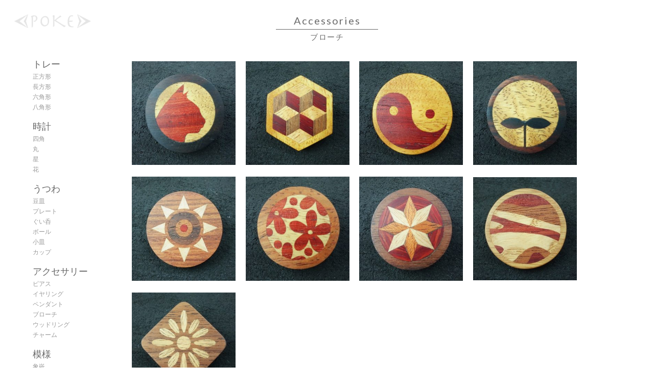

--- FILE ---
content_type: text/html; charset=UTF-8
request_url: https://p-o-k-e.com/category/accessories/brooch/
body_size: 7781
content:
<!DOCTYPE html>
<html>
<head>
	<meta charset="UTF-8" />
	<html lang="ja">
	<meta name="viewport" content="initial-scale=1.0">
<!-- css -->

<link href="https://p-o-k-e.com/wp/wp-content/themes/poke/style.css?date=20250809021156" rel="stylesheet">
<!-- Fullscreen Menu.css -->
<link rel="stylesheet" href="https://p-o-k-e.com/wp/wp-content/themes/poke/css/fullscreenmenu.css" />
<!-- jquery -->
<script src="https://ajax.googleapis.com/ajax/libs/jquery/3.1.1/jquery.min.js"></script>
<script src="https://p-o-k-e.com/wp/wp-content/themes/poke/js/jquery.js"></script>
<!-- slider-pro -->
<script src="https://p-o-k-e.com/wp/wp-content/themes/poke/js/slider-pro/js/jquery-1.11.0.min.js"></script>
<link rel="stylesheet" href="https://p-o-k-e.com/wp/wp-content/themes/poke/js/slider-pro/css/slider-pro.min.css" />
<script src="https://p-o-k-e.com/wp/wp-content/themes/poke/js/slider-pro/js/jquery.sliderPro.js"></script>
<!-- font -->
<link href="https://fonts.googleapis.com/earlyaccess/notosansjapanese.css" rel="stylesheet" />
<link href="https://fonts.googleapis.com/css?family=Lato:400,700" rel="stylesheet" />
<!-- <link href="//maxcdn.bootstrapcdn.com/font-awesome/4.2.0/css/font-awesome.min.css" rel="
stylesheet" media="all"> -->
<link href="https://fonts.googleapis.com/css?family=Roboto:300" rel="stylesheet">
<!-- GoogleAnalytics -->
<script>
  (function(i,s,o,g,r,a,m){i['GoogleAnalyticsObject']=r;i[r]=i[r]||function(){
  (i[r].q=i[r].q||[]).push(arguments)},i[r].l=1*new Date();a=s.createElement(o),
  m=s.getElementsByTagName(o)[0];a.async=1;a.src=g;m.parentNode.insertBefore(a,m)
  })(window,document,'script','https://www.google-analytics.com/analytics.js','ga');

  ga('create', 'UA-92223446-1', 'auto');
  ga('send', 'pageview');

</script>

	
	<meta name="description" itemprop="description" content="紙のようにうすくスライスした木材「つき板」を使ったもの作りをご紹介します。
食器・時計・アクセサリーなど、渋いからカワイイまで、ハイクオリティなアイテムが暮らしに彩りを添えます。テーブル・チェア、テレビボード・本棚などツキ板を使った加工も承ります。">
	<meta name="keywords" itemprop="keywords" content="ポーク,poke,徳島,木工,ツキ板,お盆,暮らし,アクセサリー,雑貨,ハンドメイド,通販">
	<meta name="format-detection" content="telephone=no">
	
		<style>img:is([sizes="auto" i], [sizes^="auto," i]) { contain-intrinsic-size: 3000px 1500px }</style>
	
		<!-- All in One SEO 4.9.3 - aioseo.com -->
		<title>ブローチ | poke</title>
	<meta name="robots" content="max-image-preview:large" />
	<link rel="canonical" href="https://p-o-k-e.com/category/accessories/brooch/" />
	<meta name="generator" content="All in One SEO (AIOSEO) 4.9.3" />
		<script type="application/ld+json" class="aioseo-schema">
			{"@context":"https:\/\/schema.org","@graph":[{"@type":"BreadcrumbList","@id":"https:\/\/p-o-k-e.com\/category\/accessories\/brooch\/#breadcrumblist","itemListElement":[{"@type":"ListItem","@id":"https:\/\/p-o-k-e.com#listItem","position":1,"name":"\u30db\u30fc\u30e0","item":"https:\/\/p-o-k-e.com","nextItem":{"@type":"ListItem","@id":"https:\/\/p-o-k-e.com\/category\/accessories\/#listItem","name":"\u30a2\u30af\u30bb\u30b5\u30ea\u30fc"}},{"@type":"ListItem","@id":"https:\/\/p-o-k-e.com\/category\/accessories\/#listItem","position":2,"name":"\u30a2\u30af\u30bb\u30b5\u30ea\u30fc","item":"https:\/\/p-o-k-e.com\/category\/accessories\/","nextItem":{"@type":"ListItem","@id":"https:\/\/p-o-k-e.com\/category\/accessories\/brooch\/#listItem","name":"\u30d6\u30ed\u30fc\u30c1"},"previousItem":{"@type":"ListItem","@id":"https:\/\/p-o-k-e.com#listItem","name":"\u30db\u30fc\u30e0"}},{"@type":"ListItem","@id":"https:\/\/p-o-k-e.com\/category\/accessories\/brooch\/#listItem","position":3,"name":"\u30d6\u30ed\u30fc\u30c1","previousItem":{"@type":"ListItem","@id":"https:\/\/p-o-k-e.com\/category\/accessories\/#listItem","name":"\u30a2\u30af\u30bb\u30b5\u30ea\u30fc"}}]},{"@type":"CollectionPage","@id":"https:\/\/p-o-k-e.com\/category\/accessories\/brooch\/#collectionpage","url":"https:\/\/p-o-k-e.com\/category\/accessories\/brooch\/","name":"\u30d6\u30ed\u30fc\u30c1 | poke","inLanguage":"ja","isPartOf":{"@id":"https:\/\/p-o-k-e.com\/#website"},"breadcrumb":{"@id":"https:\/\/p-o-k-e.com\/category\/accessories\/brooch\/#breadcrumblist"}},{"@type":"Organization","@id":"https:\/\/p-o-k-e.com\/#organization","name":"poke","description":"\u5fb3\u5cf6\u3067\u3046\u3059\u304f\u30b9\u30e9\u30a4\u30b9\u3057\u305f\u6728\u300c\u30c4\u30ad\u30a4\u30bf\u300d\u3092\u4f7f\u3063\u3066\u3082\u306e\u4f5c\u308a\u3092\u3057\u3066\u3044\u307e\u3059\u3002","url":"https:\/\/p-o-k-e.com\/"},{"@type":"WebSite","@id":"https:\/\/p-o-k-e.com\/#website","url":"https:\/\/p-o-k-e.com\/","name":"poke","description":"\u5fb3\u5cf6\u3067\u3046\u3059\u304f\u30b9\u30e9\u30a4\u30b9\u3057\u305f\u6728\u300c\u30c4\u30ad\u30a4\u30bf\u300d\u3092\u4f7f\u3063\u3066\u3082\u306e\u4f5c\u308a\u3092\u3057\u3066\u3044\u307e\u3059\u3002","inLanguage":"ja","publisher":{"@id":"https:\/\/p-o-k-e.com\/#organization"}}]}
		</script>
		<!-- All in One SEO -->

<link rel="alternate" type="application/rss+xml" title="poke &raquo; ブローチ カテゴリーのフィード" href="https://p-o-k-e.com/category/accessories/brooch/feed/" />
<script type="text/javascript">
/* <![CDATA[ */
window._wpemojiSettings = {"baseUrl":"https:\/\/s.w.org\/images\/core\/emoji\/16.0.1\/72x72\/","ext":".png","svgUrl":"https:\/\/s.w.org\/images\/core\/emoji\/16.0.1\/svg\/","svgExt":".svg","source":{"concatemoji":"https:\/\/p-o-k-e.com\/wp\/wp-includes\/js\/wp-emoji-release.min.js?ver=6.8.3"}};
/*! This file is auto-generated */
!function(s,n){var o,i,e;function c(e){try{var t={supportTests:e,timestamp:(new Date).valueOf()};sessionStorage.setItem(o,JSON.stringify(t))}catch(e){}}function p(e,t,n){e.clearRect(0,0,e.canvas.width,e.canvas.height),e.fillText(t,0,0);var t=new Uint32Array(e.getImageData(0,0,e.canvas.width,e.canvas.height).data),a=(e.clearRect(0,0,e.canvas.width,e.canvas.height),e.fillText(n,0,0),new Uint32Array(e.getImageData(0,0,e.canvas.width,e.canvas.height).data));return t.every(function(e,t){return e===a[t]})}function u(e,t){e.clearRect(0,0,e.canvas.width,e.canvas.height),e.fillText(t,0,0);for(var n=e.getImageData(16,16,1,1),a=0;a<n.data.length;a++)if(0!==n.data[a])return!1;return!0}function f(e,t,n,a){switch(t){case"flag":return n(e,"\ud83c\udff3\ufe0f\u200d\u26a7\ufe0f","\ud83c\udff3\ufe0f\u200b\u26a7\ufe0f")?!1:!n(e,"\ud83c\udde8\ud83c\uddf6","\ud83c\udde8\u200b\ud83c\uddf6")&&!n(e,"\ud83c\udff4\udb40\udc67\udb40\udc62\udb40\udc65\udb40\udc6e\udb40\udc67\udb40\udc7f","\ud83c\udff4\u200b\udb40\udc67\u200b\udb40\udc62\u200b\udb40\udc65\u200b\udb40\udc6e\u200b\udb40\udc67\u200b\udb40\udc7f");case"emoji":return!a(e,"\ud83e\udedf")}return!1}function g(e,t,n,a){var r="undefined"!=typeof WorkerGlobalScope&&self instanceof WorkerGlobalScope?new OffscreenCanvas(300,150):s.createElement("canvas"),o=r.getContext("2d",{willReadFrequently:!0}),i=(o.textBaseline="top",o.font="600 32px Arial",{});return e.forEach(function(e){i[e]=t(o,e,n,a)}),i}function t(e){var t=s.createElement("script");t.src=e,t.defer=!0,s.head.appendChild(t)}"undefined"!=typeof Promise&&(o="wpEmojiSettingsSupports",i=["flag","emoji"],n.supports={everything:!0,everythingExceptFlag:!0},e=new Promise(function(e){s.addEventListener("DOMContentLoaded",e,{once:!0})}),new Promise(function(t){var n=function(){try{var e=JSON.parse(sessionStorage.getItem(o));if("object"==typeof e&&"number"==typeof e.timestamp&&(new Date).valueOf()<e.timestamp+604800&&"object"==typeof e.supportTests)return e.supportTests}catch(e){}return null}();if(!n){if("undefined"!=typeof Worker&&"undefined"!=typeof OffscreenCanvas&&"undefined"!=typeof URL&&URL.createObjectURL&&"undefined"!=typeof Blob)try{var e="postMessage("+g.toString()+"("+[JSON.stringify(i),f.toString(),p.toString(),u.toString()].join(",")+"));",a=new Blob([e],{type:"text/javascript"}),r=new Worker(URL.createObjectURL(a),{name:"wpTestEmojiSupports"});return void(r.onmessage=function(e){c(n=e.data),r.terminate(),t(n)})}catch(e){}c(n=g(i,f,p,u))}t(n)}).then(function(e){for(var t in e)n.supports[t]=e[t],n.supports.everything=n.supports.everything&&n.supports[t],"flag"!==t&&(n.supports.everythingExceptFlag=n.supports.everythingExceptFlag&&n.supports[t]);n.supports.everythingExceptFlag=n.supports.everythingExceptFlag&&!n.supports.flag,n.DOMReady=!1,n.readyCallback=function(){n.DOMReady=!0}}).then(function(){return e}).then(function(){var e;n.supports.everything||(n.readyCallback(),(e=n.source||{}).concatemoji?t(e.concatemoji):e.wpemoji&&e.twemoji&&(t(e.twemoji),t(e.wpemoji)))}))}((window,document),window._wpemojiSettings);
/* ]]> */
</script>
<style id='wp-emoji-styles-inline-css' type='text/css'>

	img.wp-smiley, img.emoji {
		display: inline !important;
		border: none !important;
		box-shadow: none !important;
		height: 1em !important;
		width: 1em !important;
		margin: 0 0.07em !important;
		vertical-align: -0.1em !important;
		background: none !important;
		padding: 0 !important;
	}
</style>
<link rel='stylesheet' id='wp-block-library-css' href='https://p-o-k-e.com/wp/wp-includes/css/dist/block-library/style.min.css?ver=6.8.3' type='text/css' media='all' />
<style id='classic-theme-styles-inline-css' type='text/css'>
/*! This file is auto-generated */
.wp-block-button__link{color:#fff;background-color:#32373c;border-radius:9999px;box-shadow:none;text-decoration:none;padding:calc(.667em + 2px) calc(1.333em + 2px);font-size:1.125em}.wp-block-file__button{background:#32373c;color:#fff;text-decoration:none}
</style>
<link rel='stylesheet' id='aioseo/css/src/vue/standalone/blocks/table-of-contents/global.scss-css' href='https://p-o-k-e.com/wp/wp-content/plugins/all-in-one-seo-pack/dist/Lite/assets/css/table-of-contents/global.e90f6d47.css?ver=4.9.3' type='text/css' media='all' />
<style id='global-styles-inline-css' type='text/css'>
:root{--wp--preset--aspect-ratio--square: 1;--wp--preset--aspect-ratio--4-3: 4/3;--wp--preset--aspect-ratio--3-4: 3/4;--wp--preset--aspect-ratio--3-2: 3/2;--wp--preset--aspect-ratio--2-3: 2/3;--wp--preset--aspect-ratio--16-9: 16/9;--wp--preset--aspect-ratio--9-16: 9/16;--wp--preset--color--black: #000000;--wp--preset--color--cyan-bluish-gray: #abb8c3;--wp--preset--color--white: #ffffff;--wp--preset--color--pale-pink: #f78da7;--wp--preset--color--vivid-red: #cf2e2e;--wp--preset--color--luminous-vivid-orange: #ff6900;--wp--preset--color--luminous-vivid-amber: #fcb900;--wp--preset--color--light-green-cyan: #7bdcb5;--wp--preset--color--vivid-green-cyan: #00d084;--wp--preset--color--pale-cyan-blue: #8ed1fc;--wp--preset--color--vivid-cyan-blue: #0693e3;--wp--preset--color--vivid-purple: #9b51e0;--wp--preset--gradient--vivid-cyan-blue-to-vivid-purple: linear-gradient(135deg,rgba(6,147,227,1) 0%,rgb(155,81,224) 100%);--wp--preset--gradient--light-green-cyan-to-vivid-green-cyan: linear-gradient(135deg,rgb(122,220,180) 0%,rgb(0,208,130) 100%);--wp--preset--gradient--luminous-vivid-amber-to-luminous-vivid-orange: linear-gradient(135deg,rgba(252,185,0,1) 0%,rgba(255,105,0,1) 100%);--wp--preset--gradient--luminous-vivid-orange-to-vivid-red: linear-gradient(135deg,rgba(255,105,0,1) 0%,rgb(207,46,46) 100%);--wp--preset--gradient--very-light-gray-to-cyan-bluish-gray: linear-gradient(135deg,rgb(238,238,238) 0%,rgb(169,184,195) 100%);--wp--preset--gradient--cool-to-warm-spectrum: linear-gradient(135deg,rgb(74,234,220) 0%,rgb(151,120,209) 20%,rgb(207,42,186) 40%,rgb(238,44,130) 60%,rgb(251,105,98) 80%,rgb(254,248,76) 100%);--wp--preset--gradient--blush-light-purple: linear-gradient(135deg,rgb(255,206,236) 0%,rgb(152,150,240) 100%);--wp--preset--gradient--blush-bordeaux: linear-gradient(135deg,rgb(254,205,165) 0%,rgb(254,45,45) 50%,rgb(107,0,62) 100%);--wp--preset--gradient--luminous-dusk: linear-gradient(135deg,rgb(255,203,112) 0%,rgb(199,81,192) 50%,rgb(65,88,208) 100%);--wp--preset--gradient--pale-ocean: linear-gradient(135deg,rgb(255,245,203) 0%,rgb(182,227,212) 50%,rgb(51,167,181) 100%);--wp--preset--gradient--electric-grass: linear-gradient(135deg,rgb(202,248,128) 0%,rgb(113,206,126) 100%);--wp--preset--gradient--midnight: linear-gradient(135deg,rgb(2,3,129) 0%,rgb(40,116,252) 100%);--wp--preset--font-size--small: 13px;--wp--preset--font-size--medium: 20px;--wp--preset--font-size--large: 36px;--wp--preset--font-size--x-large: 42px;--wp--preset--spacing--20: 0.44rem;--wp--preset--spacing--30: 0.67rem;--wp--preset--spacing--40: 1rem;--wp--preset--spacing--50: 1.5rem;--wp--preset--spacing--60: 2.25rem;--wp--preset--spacing--70: 3.38rem;--wp--preset--spacing--80: 5.06rem;--wp--preset--shadow--natural: 6px 6px 9px rgba(0, 0, 0, 0.2);--wp--preset--shadow--deep: 12px 12px 50px rgba(0, 0, 0, 0.4);--wp--preset--shadow--sharp: 6px 6px 0px rgba(0, 0, 0, 0.2);--wp--preset--shadow--outlined: 6px 6px 0px -3px rgba(255, 255, 255, 1), 6px 6px rgba(0, 0, 0, 1);--wp--preset--shadow--crisp: 6px 6px 0px rgba(0, 0, 0, 1);}:where(.is-layout-flex){gap: 0.5em;}:where(.is-layout-grid){gap: 0.5em;}body .is-layout-flex{display: flex;}.is-layout-flex{flex-wrap: wrap;align-items: center;}.is-layout-flex > :is(*, div){margin: 0;}body .is-layout-grid{display: grid;}.is-layout-grid > :is(*, div){margin: 0;}:where(.wp-block-columns.is-layout-flex){gap: 2em;}:where(.wp-block-columns.is-layout-grid){gap: 2em;}:where(.wp-block-post-template.is-layout-flex){gap: 1.25em;}:where(.wp-block-post-template.is-layout-grid){gap: 1.25em;}.has-black-color{color: var(--wp--preset--color--black) !important;}.has-cyan-bluish-gray-color{color: var(--wp--preset--color--cyan-bluish-gray) !important;}.has-white-color{color: var(--wp--preset--color--white) !important;}.has-pale-pink-color{color: var(--wp--preset--color--pale-pink) !important;}.has-vivid-red-color{color: var(--wp--preset--color--vivid-red) !important;}.has-luminous-vivid-orange-color{color: var(--wp--preset--color--luminous-vivid-orange) !important;}.has-luminous-vivid-amber-color{color: var(--wp--preset--color--luminous-vivid-amber) !important;}.has-light-green-cyan-color{color: var(--wp--preset--color--light-green-cyan) !important;}.has-vivid-green-cyan-color{color: var(--wp--preset--color--vivid-green-cyan) !important;}.has-pale-cyan-blue-color{color: var(--wp--preset--color--pale-cyan-blue) !important;}.has-vivid-cyan-blue-color{color: var(--wp--preset--color--vivid-cyan-blue) !important;}.has-vivid-purple-color{color: var(--wp--preset--color--vivid-purple) !important;}.has-black-background-color{background-color: var(--wp--preset--color--black) !important;}.has-cyan-bluish-gray-background-color{background-color: var(--wp--preset--color--cyan-bluish-gray) !important;}.has-white-background-color{background-color: var(--wp--preset--color--white) !important;}.has-pale-pink-background-color{background-color: var(--wp--preset--color--pale-pink) !important;}.has-vivid-red-background-color{background-color: var(--wp--preset--color--vivid-red) !important;}.has-luminous-vivid-orange-background-color{background-color: var(--wp--preset--color--luminous-vivid-orange) !important;}.has-luminous-vivid-amber-background-color{background-color: var(--wp--preset--color--luminous-vivid-amber) !important;}.has-light-green-cyan-background-color{background-color: var(--wp--preset--color--light-green-cyan) !important;}.has-vivid-green-cyan-background-color{background-color: var(--wp--preset--color--vivid-green-cyan) !important;}.has-pale-cyan-blue-background-color{background-color: var(--wp--preset--color--pale-cyan-blue) !important;}.has-vivid-cyan-blue-background-color{background-color: var(--wp--preset--color--vivid-cyan-blue) !important;}.has-vivid-purple-background-color{background-color: var(--wp--preset--color--vivid-purple) !important;}.has-black-border-color{border-color: var(--wp--preset--color--black) !important;}.has-cyan-bluish-gray-border-color{border-color: var(--wp--preset--color--cyan-bluish-gray) !important;}.has-white-border-color{border-color: var(--wp--preset--color--white) !important;}.has-pale-pink-border-color{border-color: var(--wp--preset--color--pale-pink) !important;}.has-vivid-red-border-color{border-color: var(--wp--preset--color--vivid-red) !important;}.has-luminous-vivid-orange-border-color{border-color: var(--wp--preset--color--luminous-vivid-orange) !important;}.has-luminous-vivid-amber-border-color{border-color: var(--wp--preset--color--luminous-vivid-amber) !important;}.has-light-green-cyan-border-color{border-color: var(--wp--preset--color--light-green-cyan) !important;}.has-vivid-green-cyan-border-color{border-color: var(--wp--preset--color--vivid-green-cyan) !important;}.has-pale-cyan-blue-border-color{border-color: var(--wp--preset--color--pale-cyan-blue) !important;}.has-vivid-cyan-blue-border-color{border-color: var(--wp--preset--color--vivid-cyan-blue) !important;}.has-vivid-purple-border-color{border-color: var(--wp--preset--color--vivid-purple) !important;}.has-vivid-cyan-blue-to-vivid-purple-gradient-background{background: var(--wp--preset--gradient--vivid-cyan-blue-to-vivid-purple) !important;}.has-light-green-cyan-to-vivid-green-cyan-gradient-background{background: var(--wp--preset--gradient--light-green-cyan-to-vivid-green-cyan) !important;}.has-luminous-vivid-amber-to-luminous-vivid-orange-gradient-background{background: var(--wp--preset--gradient--luminous-vivid-amber-to-luminous-vivid-orange) !important;}.has-luminous-vivid-orange-to-vivid-red-gradient-background{background: var(--wp--preset--gradient--luminous-vivid-orange-to-vivid-red) !important;}.has-very-light-gray-to-cyan-bluish-gray-gradient-background{background: var(--wp--preset--gradient--very-light-gray-to-cyan-bluish-gray) !important;}.has-cool-to-warm-spectrum-gradient-background{background: var(--wp--preset--gradient--cool-to-warm-spectrum) !important;}.has-blush-light-purple-gradient-background{background: var(--wp--preset--gradient--blush-light-purple) !important;}.has-blush-bordeaux-gradient-background{background: var(--wp--preset--gradient--blush-bordeaux) !important;}.has-luminous-dusk-gradient-background{background: var(--wp--preset--gradient--luminous-dusk) !important;}.has-pale-ocean-gradient-background{background: var(--wp--preset--gradient--pale-ocean) !important;}.has-electric-grass-gradient-background{background: var(--wp--preset--gradient--electric-grass) !important;}.has-midnight-gradient-background{background: var(--wp--preset--gradient--midnight) !important;}.has-small-font-size{font-size: var(--wp--preset--font-size--small) !important;}.has-medium-font-size{font-size: var(--wp--preset--font-size--medium) !important;}.has-large-font-size{font-size: var(--wp--preset--font-size--large) !important;}.has-x-large-font-size{font-size: var(--wp--preset--font-size--x-large) !important;}
:where(.wp-block-post-template.is-layout-flex){gap: 1.25em;}:where(.wp-block-post-template.is-layout-grid){gap: 1.25em;}
:where(.wp-block-columns.is-layout-flex){gap: 2em;}:where(.wp-block-columns.is-layout-grid){gap: 2em;}
:root :where(.wp-block-pullquote){font-size: 1.5em;line-height: 1.6;}
</style>
<link rel="https://api.w.org/" href="https://p-o-k-e.com/wp-json/" /><link rel="alternate" title="JSON" type="application/json" href="https://p-o-k-e.com/wp-json/wp/v2/categories/32" /><link rel="EditURI" type="application/rsd+xml" title="RSD" href="https://p-o-k-e.com/wp/xmlrpc.php?rsd" />
<meta name="generator" content="WordPress 6.8.3" />
<link rel="apple-touch-icon" sizes="180x180" href="/wp/wp-content/uploads/fbrfg/apple-touch-icon.png">
<link rel="icon" type="image/png" href="/wp/wp-content/uploads/fbrfg/favicon-32x32.png" sizes="32x32">
<link rel="icon" type="image/png" href="/wp/wp-content/uploads/fbrfg/favicon-16x16.png" sizes="16x16">
<link rel="manifest" href="/wp/wp-content/uploads/fbrfg/manifest.json">
<link rel="mask-icon" href="/wp/wp-content/uploads/fbrfg/safari-pinned-tab.svg" color="#5bbad5">
<link rel="shortcut icon" href="/wp/wp-content/uploads/fbrfg/favicon.ico">
<meta name="msapplication-config" content="/wp/wp-content/uploads/fbrfg/browserconfig.xml">
<meta name="theme-color" content="#ffffff"></head>
<body>
		<div id="head_menu">
			<div class="logo_box">
				<a href="https://p-o-k-e.com">
				<h1><img src="https://p-o-k-e.com/wp/wp-content/themes/poke/img/logo4.png" class="top_logo" alt="poke"></h1>
				</a>
			</div>
		</div><!-- head_menu  -->
							<ul class="cattitle h_title">
					<li>
						<h2>
							Accessories						</h2>
					</li>
					<li><h3>
					ブローチ					</h3></li>
				</ul>

		<div class="cat-inner">

			<div class="wp_list_categories">
				<ul>
					<li class="cat-item cat-item-2"><a href="https://p-o-k-e.com/category/tray/">トレー</a>
<ul class='children'>
	<li class="cat-item cat-item-11"><a href="https://p-o-k-e.com/category/tray/square/">正方形</a>
</li>
	<li class="cat-item cat-item-12"><a href="https://p-o-k-e.com/category/tray/rectangle/">長方形</a>
</li>
	<li class="cat-item cat-item-13"><a href="https://p-o-k-e.com/category/tray/hexagon/">六角形</a>
</li>
	<li class="cat-item cat-item-14"><a href="https://p-o-k-e.com/category/tray/octagon/">八角形</a>
</li>
</ul>
</li>
	<li class="cat-item cat-item-3"><a href="https://p-o-k-e.com/category/clock/">時計</a>
<ul class='children'>
	<li class="cat-item cat-item-15"><a href="https://p-o-k-e.com/category/clock/csquare/">四角</a>
</li>
	<li class="cat-item cat-item-16"><a href="https://p-o-k-e.com/category/clock/circle/">丸</a>
</li>
	<li class="cat-item cat-item-17"><a href="https://p-o-k-e.com/category/clock/star/">星</a>
</li>
	<li class="cat-item cat-item-18"><a href="https://p-o-k-e.com/category/clock/flower/">花</a>
</li>
</ul>
</li>
	<li class="cat-item cat-item-4"><a href="https://p-o-k-e.com/category/utsuwa/">うつわ</a>
<ul class='children'>
	<li class="cat-item cat-item-23"><a href="https://p-o-k-e.com/category/utsuwa/mamezara/">豆皿</a>
</li>
	<li class="cat-item cat-item-24"><a href="https://p-o-k-e.com/category/utsuwa/plate/">プレート</a>
</li>
	<li class="cat-item cat-item-25"><a href="https://p-o-k-e.com/category/utsuwa/guinomi/">ぐい呑</a>
</li>
	<li class="cat-item cat-item-26"><a href="https://p-o-k-e.com/category/utsuwa/bowl/">ボール</a>
</li>
	<li class="cat-item cat-item-27"><a href="https://p-o-k-e.com/category/utsuwa/kozara/">小皿</a>
</li>
	<li class="cat-item cat-item-28"><a href="https://p-o-k-e.com/category/utsuwa/cup/">カップ</a>
</li>
</ul>
</li>
	<li class="cat-item cat-item-5 current-cat-parent current-cat-ancestor"><a href="https://p-o-k-e.com/category/accessories/">アクセサリー</a>
<ul class='children'>
	<li class="cat-item cat-item-8"><a href="https://p-o-k-e.com/category/accessories/pierce/">ピアス</a>
</li>
	<li class="cat-item cat-item-9"><a href="https://p-o-k-e.com/category/accessories/earring/">イヤリング</a>
</li>
	<li class="cat-item cat-item-10"><a href="https://p-o-k-e.com/category/accessories/pendant/">ペンダント</a>
</li>
	<li class="cat-item cat-item-32 current-cat"><a aria-current="page" href="https://p-o-k-e.com/category/accessories/brooch/">ブローチ</a>
</li>
	<li class="cat-item cat-item-33"><a href="https://p-o-k-e.com/category/accessories/woodring/">ウッドリング</a>
</li>
	<li class="cat-item cat-item-34"><a href="https://p-o-k-e.com/category/accessories/charm/">チャーム</a>
</li>
</ul>
</li>
	<li class="cat-item cat-item-37"><a href="https://p-o-k-e.com/category/moyou/">模様</a>
<ul class='children'>
	<li class="cat-item cat-item-35"><a href="https://p-o-k-e.com/category/moyou/inlay/">象嵌</a>
</li>
	<li class="cat-item cat-item-36"><a href="https://p-o-k-e.com/category/moyou/pattern/">パターン</a>
</li>
</ul>
</li>
	<li class="cat-item cat-item-1"><a href="https://p-o-k-e.com/category/uncategorized/">未分類</a>
</li>
				</ul>
			</div>

			<div class="cat-post-detail">

											    										<ul class="product-image"><li><a href="https://p-o-k-e.com/ib-001-eb/"><img src="https://p-o-k-e.com/wp/wp-content/uploads/2017/10/IMG_8785-300x300.jpg"></a></li></ul>														<ul class="product-image"><li><a href="https://p-o-k-e.com/ib-002-mgy/"><img src="https://p-o-k-e.com/wp/wp-content/uploads/2017/10/IMG_8792-300x300.jpg"></a></li></ul>														<ul class="product-image"><li><a href="https://p-o-k-e.com/ib-004-mgy/"><img src="https://p-o-k-e.com/wp/wp-content/uploads/2017/10/IMG_8786-300x300.jpg"></a></li></ul>														<ul class="product-image"><li><a href="https://p-o-k-e.com/ib-005-eb/"><img src="https://p-o-k-e.com/wp/wp-content/uploads/2017/10/IMG_8787-300x300.jpg"></a></li></ul>														<ul class="product-image"><li><a href="https://p-o-k-e.com/ib-013-bg/"><img src="https://p-o-k-e.com/wp/wp-content/uploads/2017/10/IMG_8804-300x300.jpg"></a></li></ul>														<ul class="product-image"><li><a href="https://p-o-k-e.com/ib-016-ca/"><img src="https://p-o-k-e.com/wp/wp-content/uploads/2017/10/IMG_8788-300x300.jpg"></a></li></ul>														<ul class="product-image"><li><a href="https://p-o-k-e.com/ib-018-wt/"><img src="https://p-o-k-e.com/wp/wp-content/uploads/2017/10/IMG_8801-300x300.jpg"></a></li></ul>														<ul class="product-image"><li><a href="https://p-o-k-e.com/ib-023-na/"><img src="https://p-o-k-e.com/wp/wp-content/uploads/2017/10/IMG_8797-300x298.jpg"></a></li></ul>														<ul class="product-image"><li><a href="https://p-o-k-e.com/ib-041-wt/"><img src="https://p-o-k-e.com/wp/wp-content/uploads/2017/10/IMG_8798-300x300.jpg"></a></li></ul>							</div><!-- cat-post-detail -->
			<div class="before-footer"></div>
		</div><!-- inner-->
		<div class="mb_wp_list_categories">
			<ul>
				<li class="cat-item cat-item-2"><a href="https://p-o-k-e.com/category/tray/">トレー</a>
<ul class='children'>
	<li class="cat-item cat-item-11"><a href="https://p-o-k-e.com/category/tray/square/">正方形</a>
</li>
	<li class="cat-item cat-item-12"><a href="https://p-o-k-e.com/category/tray/rectangle/">長方形</a>
</li>
	<li class="cat-item cat-item-13"><a href="https://p-o-k-e.com/category/tray/hexagon/">六角形</a>
</li>
	<li class="cat-item cat-item-14"><a href="https://p-o-k-e.com/category/tray/octagon/">八角形</a>
</li>
</ul>
</li>
	<li class="cat-item cat-item-3"><a href="https://p-o-k-e.com/category/clock/">時計</a>
<ul class='children'>
	<li class="cat-item cat-item-15"><a href="https://p-o-k-e.com/category/clock/csquare/">四角</a>
</li>
	<li class="cat-item cat-item-16"><a href="https://p-o-k-e.com/category/clock/circle/">丸</a>
</li>
	<li class="cat-item cat-item-17"><a href="https://p-o-k-e.com/category/clock/star/">星</a>
</li>
	<li class="cat-item cat-item-18"><a href="https://p-o-k-e.com/category/clock/flower/">花</a>
</li>
</ul>
</li>
	<li class="cat-item cat-item-4"><a href="https://p-o-k-e.com/category/utsuwa/">うつわ</a>
<ul class='children'>
	<li class="cat-item cat-item-23"><a href="https://p-o-k-e.com/category/utsuwa/mamezara/">豆皿</a>
</li>
	<li class="cat-item cat-item-24"><a href="https://p-o-k-e.com/category/utsuwa/plate/">プレート</a>
</li>
	<li class="cat-item cat-item-25"><a href="https://p-o-k-e.com/category/utsuwa/guinomi/">ぐい呑</a>
</li>
	<li class="cat-item cat-item-26"><a href="https://p-o-k-e.com/category/utsuwa/bowl/">ボール</a>
</li>
	<li class="cat-item cat-item-27"><a href="https://p-o-k-e.com/category/utsuwa/kozara/">小皿</a>
</li>
	<li class="cat-item cat-item-28"><a href="https://p-o-k-e.com/category/utsuwa/cup/">カップ</a>
</li>
</ul>
</li>
	<li class="cat-item cat-item-5 current-cat-parent current-cat-ancestor"><a href="https://p-o-k-e.com/category/accessories/">アクセサリー</a>
<ul class='children'>
	<li class="cat-item cat-item-8"><a href="https://p-o-k-e.com/category/accessories/pierce/">ピアス</a>
</li>
	<li class="cat-item cat-item-9"><a href="https://p-o-k-e.com/category/accessories/earring/">イヤリング</a>
</li>
	<li class="cat-item cat-item-10"><a href="https://p-o-k-e.com/category/accessories/pendant/">ペンダント</a>
</li>
	<li class="cat-item cat-item-32 current-cat"><a aria-current="page" href="https://p-o-k-e.com/category/accessories/brooch/">ブローチ</a>
</li>
	<li class="cat-item cat-item-33"><a href="https://p-o-k-e.com/category/accessories/woodring/">ウッドリング</a>
</li>
	<li class="cat-item cat-item-34"><a href="https://p-o-k-e.com/category/accessories/charm/">チャーム</a>
</li>
</ul>
</li>
	<li class="cat-item cat-item-37"><a href="https://p-o-k-e.com/category/moyou/">模様</a>
<ul class='children'>
	<li class="cat-item cat-item-35"><a href="https://p-o-k-e.com/category/moyou/inlay/">象嵌</a>
</li>
	<li class="cat-item cat-item-36"><a href="https://p-o-k-e.com/category/moyou/pattern/">パターン</a>
</li>
</ul>
</li>
	<li class="cat-item cat-item-1"><a href="https://p-o-k-e.com/category/uncategorized/">未分類</a>
</li>
			</ul>
		</div>
<p id="pageTop"><a href="#"><img src="https://p-o-k-e.com/wp/wp-content/themes/poke/img/pagetop.png" class="pagetopimg"></a></p>

<div id="footer">
	<div class="foot-inner">
		<div class="foot-inner_box1">
			<ul class="pr">
				<h3><li class="shopname">POKE</li></h3>
				<li>（有）森工芸</li>
				<li>〒770-0866　徳島市末広3丁目5-34　</li>
				<li>TEL : 088-653-7518</li>
				<li><p>うすくスライスした木「ツキイタ」を使ってもの作りをしています。<br />
ツキイタを使った家具等の加工も承ります。お気軽にお問い合わせ・ご相談ください。</p>
</li>
				<li><p>こちらで商品の販売は行なっておりません。Webショップよりご購入ください。</p>
</li>
				<li><p>商品についてのお問い合わせはコンタクトフォームからお願いいたします。</p>
</li>
			</ul>
		</div>

		<div class="foot-inner_box2">
			<a href="http://shop.p-o-k-e.com">
			<ul class="shop">
				<li>Poke web shop</li>
				<li><img src="https://p-o-k-e.com/wp/wp-content/themes/poke/img/base_icon.png" class="baseicon"></li>
			</ul>
			</a>

			<ul class="contact">
				<a href="https://p-o-k-e.com/contact/"><li class="btn">Contact</li></a>
			</ul>
		</div><!-- foot-inner_box2 -->

		<div class="foot-inner_box3">
			<ul class="icon">
		      <li>
		        <a href="https://www.instagram.com/poke.tokushima/"><img src="https://p-o-k-e.com/wp/wp-content/themes/poke/img/sns-icon1.svg" class="iconimg"></a>
		      </li>
		      <li>
		        <a href="https://www.facebook.com/poke.tokushima/"><img src="https://p-o-k-e.com/wp/wp-content/themes/poke/img/sns-icon2.svg" class="iconimg"></a>
		      </li>
		      <li>
		        <a href="https://twitter.com/morikougei"><img src="https://p-o-k-e.com/wp/wp-content/themes/poke/img/sns-icon3.svg" class="iconimg"></a>
		      </li>
		    </ul>
	    </div><!-- foot-inner_box3 -->

    </div><!-- foot-inner -->
    	<img src="https://p-o-k-e.com/wp/wp-content/themes/poke/img/logo_white.svg" class="foot_bg_logo">
</div><!-- footer -->

<script type="speculationrules">
{"prefetch":[{"source":"document","where":{"and":[{"href_matches":"\/*"},{"not":{"href_matches":["\/wp\/wp-*.php","\/wp\/wp-admin\/*","\/wp\/wp-content\/uploads\/*","\/wp\/wp-content\/*","\/wp\/wp-content\/plugins\/*","\/wp\/wp-content\/themes\/poke\/*","\/*\\?(.+)"]}},{"not":{"selector_matches":"a[rel~=\"nofollow\"]"}},{"not":{"selector_matches":".no-prefetch, .no-prefetch a"}}]},"eagerness":"conservative"}]}
</script>


</div><!-- wrap -->
</body>
</html>

--- FILE ---
content_type: text/css
request_url: https://p-o-k-e.com/wp/wp-content/themes/poke/style.css?date=20250809021156
body_size: 5078
content:
/*
Theme Name: poke
Description: original theme
Author: catlisa
Version: 1.0
*/
html,
body,
div,
span,
applet,
object,
iframe,
h1,
h2,
h3,
h4,
h5,
h6,
p,
blockquote,
pre,
a,
abbr,
acronym,
address,
big,
cite,
code,
del,
dfn,
em,
img,
ins,
kbd,
q,
s,
samp,
small,
strike,
strong,
sub,
sup,
tt,
var,
dl,
dt,
dd,
ol,
ul,
li,
fieldset,
form,
label,
legend,
table,
caption,
tbody,
tfoot,
thead,
tr,
th,
td {
  margin: 0;
  padding: 0;
  border: 0;
  outline: 0;
  font-weight: inherit;
  font-style: inherit;
  font-family: inherit;
  font-size: 100%;
  vertical-align: baseline;
}

body {
  line-height: 1;
  color: #000;
  background: #fff;
}

ol,
ul {
  list-style: none;
}

table {
  border-collapse: separate;
  border-spacing: 0;
  vertical-align: middle;
}

caption,
th,
td {
  text-align: left;
  font-weight: normal;
  vertical-align: middle;
}

a img {
  border: none;
}

.clearfix {
  clear: both;
}

html {
  font-size: 62.5%;
}

body {
  background: #fff;
  color: #6c6c6c;
  font-family: Lato, "Noto Sans JP", "游ゴシック Medium", "游ゴシック体", "Yu Gothic Medium", YuGothic, "ヒラギノ角ゴ ProN", "Hiragino Kaku Gothic ProN", "メイリオ", Meiryo, "ＭＳ Ｐゴシック", "MS PGothic", sans-serif;
  max-width: 100vw;
  height: 100%;
  overflow-x: hidden;
}

a img {
  outline: none;
}

h2 {
  font-size: 1.7rem;
}

h3 {
  font-size: 1.5rem;
}

a:link {
  text-decoration: none;
  color: #666;
}

a:visited {
  text-decoration: none;
  color: #666;
}

.content {
  overflow: hidden;
  max-width: 100vw;
  display: none;
}

#wrap {
  margin: 0 auto;
}

#head_menu {
  width: 80%;
  top: 10px;
  left: 10px;
  height: 50px;
  overflow: hidden;
  position: fixed;
  z-index: 999999;
}

.logo_box {
  padding: 18px;
}

.logo_box img {
  width: 150px;
}

.menu_logo {
  width: 250px;
}

#main_bg {
  position: relative;
  background-color: #fff;
  height: 100vh;
}

#main_bg div {
  height: 100vh;
}

#main_bg li {
  -webkit-background-size: cover;
  -moz-background-size: cover;
  background-size: cover;
  background-position: center center;
  height: 100vh;
}

.main_bg_logo {
  position: absolute;
  width: 8%;
  right: 3%;
  bottom: 10%;
  z-index: 1;
}

#cont {
  width: 100%;
  position: relative;
  overflow: hidden;
  -webkit-box-sizing: border-box;
  -moz-box-sizing: border-box;
  box-sizing: border-box;
}

.section {
  width: 75%;
  margin: 120px auto;
}

.process-h ul {
  margin-bottom: 50px;
}

.process {
  -webkit-box-sizing: border-box;
  -moz-box-sizing: border-box;
  box-sizing: border-box;
  text-align: center;
}

.process h2 {
  width: 250px;
  margin: 30px auto;
  margin-bottom: 0;
  font-size: 2rem;
  letter-spacing: 0.1em;
  padding-bottom: 7px;
  border-bottom: 1px solid #666;
}

.process h3 {
  margin-top: 7px;
  margin-bottom: 20px;
  letter-spacing: 0.1em;
}

div.menu-container {
  width: 100%;
}

.h_title {
  -webkit-box-sizing: border-box;
  -moz-box-sizing: border-box;
  box-sizing: border-box;
  text-align: center;
}

.h_title h2 {
  width: 200px;
  margin: 30px auto;
  margin-bottom: 0;
  font-size: 2rem;
  letter-spacing: 0.1em;
  padding-bottom: 7px;
  border-bottom: 1px solid #666;
}

.h_title h3 {
  margin-top: 7px;
  margin-bottom: 20px;
  letter-spacing: 0.1em;
}

.product {
  -webkit-box-sizing: border-box;
  -moz-box-sizing: border-box;
  box-sizing: border-box;
  text-align: center;
}

.product h2 {
  width: 200px;
  margin: 30px auto;
  margin-bottom: 0;
  font-size: 2rem;
  letter-spacing: 0.1em;
  padding-bottom: 7px;
  border-bottom: 1px solid #666;
}

.product h3 {
  margin-top: 7px;
  margin-bottom: 20px;
  letter-spacing: 0.1em;
}

.product .product_detail {
  margin: 3% auto;
  display: -webkit-box;
  display: -moz-box;
  display: -webkit-flex;
  display: -ms-flexbox;
  display: box;
  display: flex;
  -webkit-box-align: center;
  -moz-box-align: center;
  -o-box-align: center;
  -ms-flex-align: center;
  -webkit-align-items: center;
  align-items: center;
}

.product .product_detail img {
  -webkit-box-sizing: border-box;
  -moz-box-sizing: border-box;
  box-sizing: border-box;
  cursor: pointer;
  width: 100%;
}

.product .product_detail img:hover {
  -webkit-transition: 0.3s;
  -moz-transition: 0.3s;
  -o-transition: 0.3s;
  -ms-transition: 0.3s;
  transition: 0.3s;
  opacity: 0.7;
  -ms-filter: "progid:DXImageTransform.Microsoft.Alpha(Opacity=70)";
  filter: alpha(opacity=70);
}

.product .product_detail .category {
  width: 100%;
}

.product .product_detail .category ul {
  display: -webkit-box;
  display: -moz-box;
  display: -webkit-flex;
  display: -ms-flexbox;
  display: box;
  display: flex;
  width: 100%;
}

.product .product_detail .category ul li {
  width: 20%;
}

.product .product_detail .category ul li a {
  display: block;
  padding: 1%;
}

.product .product_detail .category ul li div.thumb {
  width: 100%;
  -webkit-background-size: cover;
  -moz-background-size: cover;
  background-size: cover;
  background-position: center center;
}

.product .product_detail .category ul li div.thumb:after {
  content: '';
  display: block;
  padding-top: 56.25%;
}

.product .product_detail .category ul li p {
  padding: 5% 0;
  font-size: 15px;
  line-height: 1;
}

.aboutText {
  width: 70%;
  margin: 40px auto;
  margin-bottom: 70px;
  font-size: 1.5rem;
  text-align: center;
  line-height: 2.2;
}

#video-block {
  width: 100%;
  margin: 0 auto;
  font-size: 1.7rem;
  line-height: 2;
}

#video-block li.video-block-wrap:first-child .shop_icon,
#video-block li.video-block-wrap:first-child .product_icon {
  display: none;
}

#video-block ul {
  display: -webkit-box;
  display: -moz-box;
  display: -webkit-flex;
  display: -ms-flexbox;
  display: box;
  display: flex;
  -webkit-box-lines: multiple;
  -moz-box-lines: multiple;
  -o-box-lines: multiple;
  -webkit-flex-wrap: wrap;
  -ms-flex-wrap: wrap;
  flex-wrap: wrap;
  -webkit-box-pack: distribute;
  -moz-box-pack: distribute;
  -o-box-pack: distribute;
  -ms-flex-pack: distribute;
  -webkit-justify-content: space-around;
  justify-content: space-around;
}

align-items stretch {
  width: 100%;
}

.video {
  width: 50%;
}

.video video {
  width: 100%;
}

.top-video-block-box,
.top-img-block-box {
  background-color: #fafafa;
  width: 50%;
  -webkit-box-sizing: border-box;
  -moz-box-sizing: border-box;
  box-sizing: border-box;
  text-align: center;
  display: table;
}

.top-video-block-box div,
.top-img-block-box div {
  display: table-cell;
  vertical-align: middle;
}

.top-video-block-box .shop_icon,
.top-img-block-box .shop_icon {
  position: absolute;
  -webkit-box-sizing: border-box;
  -moz-box-sizing: border-box;
  box-sizing: border-box;
  bottom: 10px;
  width: 100%;
  text-align: right;
  padding-right: 25px;
}

.top-video-block-box .shop_icon img,
.top-img-block-box .shop_icon img {
  width: 10%;
}

.top-video-block-box .product_icon,
.top-img-block-box .product_icon {
  position: absolute;
  -webkit-box-sizing: border-box;
  -moz-box-sizing: border-box;
  box-sizing: border-box;
  bottom: 10px;
  width: 100%;
  text-align: left;
  padding-left: 25px;
}

.top-video-block-box h2,
.top-img-block-box h2 {
  width: 200px;
  margin: 20px auto;
  margin-bottom: 0;
  font-size: 2rem;
  border-bottom: 1px solid #666;
}

.top-video-block-box h3,
.top-img-block-box h3 {
  margin-bottom: 10px;
  letter-spacing: 0.1em;
}

.top-video-block-box p,
.top-img-block-box p {
  padding: 2% 10%;
  font-size: 1.4rem;
  text-align: justify;
}

.textbox,
.img_textbox {
  width: 50%;
  -webkit-box-sizing: border-box;
  -moz-box-sizing: border-box;
  box-sizing: border-box;
  padding: 10%;
  text-align: justify;
  background-color: #f7f7f7;
}

.imgImg {
  width: 50%;
}

.imgImg img {
  width: 100%;
}

#img-block ul {
  display: -webkit-box;
  display: -moz-box;
  display: -webkit-flex;
  display: -ms-flexbox;
  display: box;
  display: flex;
  -webkit-box-lines: multiple;
  -moz-box-lines: multiple;
  -o-box-lines: multiple;
  -webkit-flex-wrap: wrap;
  -ms-flex-wrap: wrap;
  flex-wrap: wrap;
  -webkit-box-align: center;
  -moz-box-align: center;
  -o-box-align: center;
  -ms-flex-align: center;
  -webkit-align-items: center;
  align-items: center;
  line-height: 2;
}

#img-block ul .img-block-inner {
  width: 50%;
}

#img-block ul .img-block-inner img {
  width: 100%;
}

#img-block ul li {
  width: 50%;
}

#img-block ul li li {
  width: 100%;
  height: 100%;
}

#img-block ul li div.top-img-block-img-block-img {
  -webkit-background-size: contain;
  -moz-background-size: contain;
  background-size: contain;
  background-position: center center;
  background-repeat: no-repeat;
  background-color: #fafafa;
}

#img-block ul li div.top-img-block-img-block-img:after {
  content: '';
  display: block;
  padding-top: 100%;
}

#img-block .even {
  display: -webkit-box;
  display: -moz-box;
  display: -webkit-flex;
  display: -ms-flexbox;
  display: box;
  display: flex;
  -webkit-box-direction: reverse;
  -moz-box-direction: reverse;
  -o-box-direction: reverse;
  -webkit-box-orient: horizontal;
  -moz-box-orient: horizontal;
  -o-box-orient: horizontal;
  -webkit-flex-direction: row-reverse;
  -ms-flex-direction: row-reverse;
  flex-direction: row-reverse;
}

#gallery {
  background-color: #fff;
  margin: 50px auto;
}

#gallery li {
  -webkit-background-size: cover;
  -moz-background-size: cover;
  background-size: cover;
  background-position: 50% 50%;
}

#instagram {
  margin-top: 50px;
}

#insta {
  width: 80%;
  margin: 50px auto;
}

#fb_area {
  margin: 100px auto;
  display: none;
}

#fb_area iframe {
  display: block;
  margin: 0 auto;
}

#footer {
  position: relative;
  width: 100%;
  background-color: #a5a6a6;
  color: #fff;
}

.foot_bg_logo {
  position: absolute;
  width: 5%;
  right: 2%;
  bottom: 5%;
  z-index: 1;
}

.foot-inner {
  width: 80%;
  max-width: 1260px;
  display: -webkit-box;
  display: -moz-box;
  display: -webkit-flex;
  display: -ms-flexbox;
  display: box;
  display: flex;
  -webkit-box-pack: justify;
  -moz-box-pack: justify;
  -o-box-pack: justify;
  -ms-flex-pack: justify;
  -webkit-justify-content: space-between;
  justify-content: space-between;
  text-align: justify;
  line-height: 2;
  margin: 0 auto;
  padding: 20px;
}

.pr {
  font-size: 1.1rem;
  text-align: justify;
}

.shopname {
  font-size: 1.5rem;
  letter-spacing: 0.1em;
}

.foot-inner_box2 {
  display: -webkit-box;
  display: -moz-box;
  display: -webkit-flex;
  display: -ms-flexbox;
  display: box;
  display: flex;

  align-items: flex-end;
}

.shop {
  width: 220px;
  margin: 10px;
  display: flex;
  align-items: center;
  justify-content: space-between;
  font-size: 2.5rem;
  color: #fff;
  border: 1px solid #ffeaef;
  padding: 5px;
  white-space: nowrap;
  transition: all 0.3s;
}

.shop a {
  color: #fff;

}

.shop .baseicon {
  width: 30px;
  height: auto;
  padding-top: 9px;
}

.shop li {
  padding: 0 5px;
}

.shop:hover {
  background-color: #f0dce1;
}

.contact {
  width: 230px;
  height: 70px;
  margin: 10px;
}

.contact .btn {
  font-size: 2.5rem;
  padding: 8px;
  text-decoration: none;
  border: 1px solid #ccc;
  color: #fff;
  text-align: center;
  -webkit-transition: all 0.3s;
  -moz-transition: all 0.3s;
  -o-transition: all 0.3s;
  -ms-transition: all 0.3s;
  transition: all 0.3s;
}

.contact .btn:hover {
  background-color: #abd8a7;
  color: #878890;
}

.contact a {
  text-decoration: none;
}

.icon {
  width: 120px;
  margin: 10px;
  display: -webkit-box;
  display: -moz-box;
  display: -webkit-flex;
  display: -ms-flexbox;
  display: box;
  display: flex;
  -webkit-box-pack: justify;
  -moz-box-pack: justify;
  -o-box-pack: justify;
  -ms-flex-pack: justify;
  -webkit-justify-content: space-between;
  justify-content: space-between;
}

.iconimg {
  width: 30px;
  height: auto;
  -webkit-transition: all 0.3s;
  -moz-transition: all 0.3s;
  -o-transition: all 0.3s;
  -ms-transition: all 0.3s;
  transition: all 0.3s;
}

.iconimg:hover {
  background-color: #d8d397;
  border-radius: 20%;
}

.page_content {
  position: absolute;
  top: 10%;
  left: 0;
  right: 0;
  bottom: 0;
  margin: auto;
  width: 40%;
  z-index: 2;
}

#mw_wp_form_mw-wp-form-132,
.mw_wp_form.mw_wp_form_input {
  background-color: rgba(255, 255, 255, 0.56);
  margin: 70px auto;
  padding: 20px;
  font-size: 1.3rem;
  line-height: 2;
  color: #000;
}

#mw_wp_form_mw-wp-form-132 #name,
.mw_wp_form.mw_wp_form_input #name,
#mw_wp_form_mw-wp-form-132 #mail,
.mw_wp_form.mw_wp_form_input #mail {
  border: 1px solid #a5a6a6;
  width: 98%;
}

#mw_wp_form_mw-wp-form-132 #message,
.mw_wp_form.mw_wp_form_input #message {
  border: 1px solid #a5a6a6;
  width: 98%;
}

#mw_wp_form_mw-wp-form-132 input[type="submit"],
.mw_wp_form.mw_wp_form_input input[type="submit"] {
  background-color: #fff;
  font-size: 1.5rem;
  margin: 0 auto;
  margin-top: 5px;
  text-align: center;
  display: block;
  border: 1px solid #a5a6a6;
  width: 30%;
  vertical-align: middle;
  height: 3rem;
  cursor: pointer;
}

#contact-mw {
  text-align: left;
}

.mwform_thanks {
  width: 200px;
  margin: 0 auto;
}

.mwform_thanks .btn {
  background-color: rgba(255, 255, 255, 0.56);
  font-size: 2rem;
  padding: 8px;
  text-decoration: none;
  text-align: center;
  -webkit-transition: all 0.3s;
  -moz-transition: all 0.3s;
  -o-transition: all 0.3s;
  -ms-transition: all 0.3s;
  transition: all 0.3s;
}

.mwform_thanks .btn:hover {
  background-color: #fff;
  color: #878890;
}

.mwform_thanks a {
  text-decoration: none;
}

.not_f {
  width: 90%;
  margin: 0 auto;
  margin-top: 100px;
}

.not_f img {
  width: 100%;
  height: auto;
}

.not_f .not_f_text {
  font-size: 1.5rem;
  text-align: center;
  margin: 20px auto;
  color: #a5a6a6;
}

.not_f .gotop {
  text-align: center;
  width: 200px;
  margin: 30px auto;
  font-size: 2rem;
  color: #a5a6a6;
  border: 1px solid #a5a6a6;
  padding: 5px;
  -webkit-transition: all 0.3s;
  -moz-transition: all 0.3s;
  -o-transition: all 0.3s;
  -ms-transition: all 0.3s;
  transition: all 0.3s;
}

.not_f .gotop a {
  color: #a5a6a6;
}

.not_f .gotop li {
  padding: 0 5px;
}

.not_f .gotop:hover {
  background-color: #f0dce1;
}

.not_f .gotop:hover a {
  color: #fff;
}

#pageTop {
  width: 100px;
  margin: 50px auto;
}

#pageTop img {
  width: 100%;
}

#pageTop:hover {
  text-decoration: none;
  opacity: 0.7;
  -ms-filter: "progid:DXImageTransform.Microsoft.Alpha(Opacity=70)";
  filter: alpha(opacity=70);
}

.inner {
  width: 100%;
  margin: 90px auto;
  font-size: 1.5rem;
  padding: 0 5%;
  -webkit-box-sizing: border-box;
  -moz-box-sizing: border-box;
  box-sizing: border-box;
  line-height: 1.5;
  display: -webkit-box;
  display: -moz-box;
  display: -webkit-flex;
  display: -ms-flexbox;
  display: box;
  display: flex;
}

.inner .wp_list_categories {
  text-align: left;
  line-height: 1.7;
  font-size: 1.8rem;
  width: 20%;
}

.inner .wp_list_categories li.cat-item {
  margin-top: 1.2rem;
}

.inner .wp_list_categories li.cat-item:first-child {
  margin: 0;
}

.inner .wp_list_categories .children {
  font-size: 1.2rem;
}

.inner .wp_list_categories .children li.cat-item {
  margin: 0;
}

.inner .wp_list_categories .children li.cat-item a {
  color: #999;
}

.inner .post {
  width: 80%;
  display: -webkit-box;
  display: -moz-box;
  display: -webkit-flex;
  display: -ms-flexbox;
  display: box;
  display: flex;
}

.inner .post .item-sliders {
  padding-right: 5%;
  width: 45%;
}

.inner .post .item-sliders img {
  width: 100%;
  display: block;
  height: auto;
}

.inner .post .detail-block {
  width: 50%;
}

.inner .post .detail-block .cat-title {
  -webkit-box-sizing: border-box;
  -moz-box-sizing: border-box;
  box-sizing: border-box;
  padding: 15px;
  line-height: 1.8;
}

.inner .post .detail-block .cat-title h1 {
  font-size: 3rem;
  font-weight: bold;
  text-align: left;
}

.inner .post .detail-block .child-cat {
  font-size: 1.7rem;
  text-align: left;
}

.inner .post .detail-block .post-title {
  font-size: 1.8rem;
  text-align: left;
}

.inner .post .detail-block .detailstext {
  width: 400px;
  -webkit-box-sizing: border-box;
  -moz-box-sizing: border-box;
  box-sizing: border-box;
  padding: 20px 15px;
  text-align: justify;
  border-top: 1px solid #e3e3e3;
  line-height: 1.7;
}

.inner .post .detail-block .single-logo {
  width: 80px;
  height: 80px;
  margin-top: 30px;
  margin-left: 30px;
  position: absolute;
}

.inner .post .detail-block .single-logo img {
  width: 100%;
  display: none;
}

.inner .post .detail-block dl {
  width: 400px;
  -webkit-box-sizing: border-box;
  -moz-box-sizing: border-box;
  box-sizing: border-box;
  padding: 15px;
  overflow: hidden;
  line-height: 2;
  text-align: left;
  border-top: 1px solid #e3e3e3;
}

.inner .post .detail-block dl dt {
  float: left;
  clear: both;
  width: 150px;
}

.inner .post .detail-block dl dd {
  width: 250px;
  margin-left: 165px;
}

.inner .post .detail-block .single-contact {
  width: 230px;
  height: 70px;
  margin: 10px auto;
}

.inner .post .detail-block .single-contact .btn {
  font-size: 2.5rem;
  padding: 8px;
  text-decoration: none;
  border: 1px solid #666;
  color: #666;
  text-align: center;
  -webkit-transition: all 0.3s;
  -moz-transition: all 0.3s;
  -o-transition: all 0.3s;
  -ms-transition: all 0.3s;
  transition: all 0.3s;
}

.inner .post .detail-block .single-contact .btn:hover {
  background-color: #abd8a7;
  color: #878890;
}

.inner .post .detail-block .single-contact a {
  text-decoration: none;
}

.inner .post .detail-block .prev-next {
  width: 100%;
  font-size: 1.4rem;
  display: -webkit-box;
  display: -moz-box;
  display: -webkit-flex;
  display: -ms-flexbox;
  display: box;
  display: flex;
  -webkit-box-pack: distribute;
  -moz-box-pack: distribute;
  -o-box-pack: distribute;
  -ms-flex-pack: distribute;
  -webkit-justify-content: space-around;
  justify-content: space-around;
}

.mb_wp_list_categories {
  display: none;
}

.cat-inner {
  width: 100%;
  margin: 30px auto;
  padding: 0 5%;
  -webkit-box-sizing: border-box;
  -moz-box-sizing: border-box;
  box-sizing: border-box;
  line-height: 1.5;
  display: -webkit-box;
  display: -moz-box;
  display: -webkit-flex;
  display: -ms-flexbox;
  display: box;
  display: flex;
}

.cat-inner .wp_list_categories {
  text-align: left;
  line-height: 1.7;
  font-size: 1.8rem;
  width: 16%;
}

.cat-inner .wp_list_categories li.cat-item {
  margin-top: 1.2rem;
}

.cat-inner .wp_list_categories li.cat-item:first-child {
  margin: 0;
}

.cat-inner .wp_list_categories .children {
  font-size: 1.2rem;
}

.cat-inner .wp_list_categories .children li.cat-item {
  margin: 0;
}

.cat-inner .wp_list_categories .children li.cat-item a {
  color: #999;
}

.cat-inner .cat-post-detail {
  width: 84%;
  display: -webkit-box;
  display: -moz-box;
  display: -webkit-flex;
  display: -ms-flexbox;
  display: box;
  display: flex;
  -webkit-box-lines: multiple;
  -moz-box-lines: multiple;
  -o-box-lines: multiple;
  -webkit-flex-wrap: wrap;
  -ms-flex-wrap: wrap;
  flex-wrap: wrap;
  -webkit-box-align: center;
  -moz-box-align: center;
  -o-box-align: center;
  -ms-flex-align: center;
  -webkit-align-items: center;
  align-items: center;
}

.cat-inner .cat-post-detail ul {
  width: 23%;
  padding: 1%;
}

.cat-inner .cat-post-detail ul li img {
  width: 100%;
}

.lum-inner {
  width: 100%;
  margin: 90px auto;
  font-size: 1.5rem;
  padding: 0 5%;
  -webkit-box-sizing: border-box;
  -moz-box-sizing: border-box;
  box-sizing: border-box;
  line-height: 1.5;
  display: -webkit-box;
  display: -moz-box;
  display: -webkit-flex;
  display: -ms-flexbox;
  display: box;
  display: flex;
}

.lum-inner .lum-post {
  width: 80%;
  margin: 0 auto;
  display: -webkit-box;
  display: -moz-box;
  display: -webkit-flex;
  display: -ms-flexbox;
  display: box;
  display: flex;
}

.lum-inner .lum-post .lum-detail-block h1 {
  font-size: 2.3rem;
  line-height: 1.8;
  border-bottom: 1px solid #e3e3e3;
  padding: 5px;
}

.lum-inner .lum-post .lum-detail-block dl {
  line-height: 1.8;
  padding: 5px 0;
}

.lum-inner .lum-post .lum-detail-block dl dt {
  padding-top: 5px;
}

.lum-inner .lum-post .lum-detail-block dl dd {
  border-bottom: 1px solid #e3e3e3;
  padding: 5px 0;
}

.lum-inner .lum-post .lum-detail-block .single-contact {
  width: 230px;
  height: 70px;
  margin: 20px auto;
}

.lum-inner .lum-post .lum-detail-block .single-contact .btn {
  font-size: 2.5rem;
  padding: 8px;
  text-decoration: none;
  border: 1px solid #666;
  color: #666;
  text-align: center;
  -webkit-transition: all 0.3s;
  -moz-transition: all 0.3s;
  -o-transition: all 0.3s;
  -ms-transition: all 0.3s;
  transition: all 0.3s;
}

.lum-inner .lum-post .lum-detail-block .single-contact .btn:hover {
  background-color: #abd8a7;
  color: #878890;
}

.lum-inner .lum-post .lum-detail-block .single-contact a {
  text-decoration: none;
}

.lum-inner .lum-post .lum-detail-block .prev-next {
  width: 100%;
  font-size: 1.4rem;
  display: -webkit-box;
  display: -moz-box;
  display: -webkit-flex;
  display: -ms-flexbox;
  display: box;
  display: flex;
  -webkit-box-pack: distribute;
  -moz-box-pack: distribute;
  -o-box-pack: distribute;
  -ms-flex-pack: distribute;
  -webkit-justify-content: space-around;
  justify-content: space-around;
}

.lum-inner .lum-post .item-sliders {
  padding-right: 5%;
  width: 45%;
}

.lum-inner .lum-post .item-sliders img {
  width: 100%;
  display: block;
  height: auto;
}

@media only screen and (max-width: 1112px) {
  .main_bg_logo {
    position: absolute;
    width: 12%;
    right: 3%;
    bottom: 10%;
  }

  .foot_bg_logo {
    position: absolute;
    width: 7%;
    right: 3%;
  }

  .foot-inner {
    -webkit-box-orient: vertical;
    -moz-box-orient: vertical;
    -o-box-orient: vertical;
    -webkit-flex-direction: column;
    -ms-flex-direction: column;
    flex-direction: column;
  }

  .foot-inner div {
    margin: 5px;
  }

  .foot-inner_box2 {
    -webkit-box-orient: vertical;
    -moz-box-orient: vertical;
    -o-box-orient: vertical;
    -webkit-flex-direction: column;
    -ms-flex-direction: column;
    flex-direction: column;
    -webkit-box-align: start;
    -moz-box-align: start;
    -o-box-align: start;
    -ms-flex-align: start;
    -webkit-align-items: flex-start;
    align-items: flex-start;
  }

  .foot-inner_box2 div {
    margin: 5px;
  }
}

@media only screen and (max-width: 800px) {
  #head_menu {
    width: 100%;
    position: static;
    margin: 5px 0;
  }

  #main_bg {
    height: 100vh;
  }

  .main_bg_logo {
    position: absolute;
    width: 17%;
    right: 5%;
    bottom: 10%;
  }

  .section {
    width: 100%;
    margin: 0 auto;
    margin-top: 90px;
    margin-bottom: 60px;
  }

  .process-h {
    display: table;
    width: 100%;
    height: 100vh;
    background-color: #fff;
  }

  .process {
    display: table-cell;
    vertical-align: middle;
    text-align: center;
  }

  .process h2 {
    width: 200px;
    margin-bottom: 0;
    font-size: 3.5rem;
    letter-spacing: 0.1em;
    padding-bottom: 7px;
    border-bottom: 2px solid #fff;
  }

  .process h3 {
    font-size: 2.5rem;
    margin-top: 7px;
    margin-bottom: 20px;
    letter-spacing: 0.1em;
  }

  .h_title h2 h2 {
    width: 160px;
  }

  .product h2 h2 {
    width: 160px;
  }

  .product .product_detail img {
    width: 80%;
    margin: 0 auto;
  }

  .product .product_detail .category ul {
    -webkit-box-lines: multiple;
    -moz-box-lines: multiple;
    -o-box-lines: multiple;
    -webkit-flex-wrap: wrap;
    -ms-flex-wrap: wrap;
    flex-wrap: wrap;
  }

  .product .product_detail .category ul li {
    width: 100%;
    display: -webkit-box;
    display: -moz-box;
    display: -webkit-flex;
    display: -ms-flexbox;
    display: box;
    display: flex;
    -webkit-box-align: center;
    -moz-box-align: center;
    -o-box-align: center;
    -ms-flex-align: center;
    -webkit-align-items: center;
    align-items: center;
    border-bottom: 1px solid #eee;
    padding: 0;
  }

  .product .product_detail .category ul li:first-child {
    border-top: 1px solid #eee;
  }

  .product .product_detail .category ul li a {
    width: 50%;
    padding: 0;
  }

  .product .product_detail .category ul li p {
    padding: 0;
    margin-left: 2rem;
  }

  .aboutText {
    width: 80%;
    line-height: 2;
    text-align: justify;
  }

  .video {
    width: 100%;
  }

  .top-video-block-box,
  .top-img-block-box {
    width: 100%;
    height: 300px;
    margin: 50px 0;
    background-color: #fff;
  }

  .top-video-block-box div,
  .top-img-block-box div {
    margin: 3% 3% 5%;
  }

  .top-video-block-box .shop_icon,
  .top-img-block-box .shop_icon {
    display: table-cell;
    position: absolute;
    -webkit-box-sizing: border-box;
    -moz-box-sizing: border-box;
    box-sizing: border-box;
    bottom: -23px;
    width: 95%;
    margin: 0 auto;
    padding-right: 5px;
  }

  .top-video-block-box .product_icon,
  .top-img-block-box .product_icon {
    display: table-cell;
    position: absolute;
    -webkit-box-sizing: border-box;
    -moz-box-sizing: border-box;
    box-sizing: border-box;
    bottom: -23px;
    width: 95%;
    margin: 0 auto;
    padding-left: 5px;
  }

  .top-video-block-box p,
  .top-img-block-box p {
    padding: 2% 5%;
  }

  .textbox,
  .img_textbox {
    width: 100%;
    margin: 30px;
    text-align: justify;
  }

  .imgImg {
    width: 100%;
  }

  #img-block ul li {
    width: 100%;
  }

  #img-block .even {
    -webkit-box-orient: horizontal;
    -moz-box-orient: horizontal;
    -o-box-orient: horizontal;
    -webkit-flex-direction: row;
    -ms-flex-direction: row;
    flex-direction: row;
  }

  #insta {
    width: 85%;
  }

  .foot_bg_logo {
    position: absolute;
    width: 10%;
    right: 5%;
  }

  .foot-inner {
    width: 90%;
    -webkit-box-orient: vertical;
    -moz-box-orient: vertical;
    -o-box-orient: vertical;
    -webkit-flex-direction: column;
    -ms-flex-direction: column;
    flex-direction: column;
    padding: 30px 0;
  }

  .foot-inner div {
    margin: 5px;
  }

  .pr {
    font-size: 1.3rem;
  }

  .shopname {
    font-size: 2rem;
  }

  .foot-inner_box2 {
    -webkit-box-orient: vertical;
    -moz-box-orient: vertical;
    -o-box-orient: vertical;
    -webkit-flex-direction: column;
    -ms-flex-direction: column;
    flex-direction: column;
    -webkit-box-align: start;
    -moz-box-align: start;
    -o-box-align: start;
    -ms-flex-align: start;
    -webkit-align-items: flex-start;
    align-items: flex-start;
  }

  .foot-inner_box2 div {
    margin: 5px;
  }

  .page_content {
    width: 80%;
  }

  .inner {
    margin: 20px auto;
    padding: 0;
  }

  .inner .wp_list_categories {
    display: none;
  }

  .inner .post {
    display: block;
    width: 100%;
  }

  .inner .post .item-sliders {
    list-style: none;
    padding: 0;
  }

  .inner .post .item-sliders {
    display: block;
  }

  .inner .post .detail-block {
    width: 100%;
  }

  .inner .post .detail-block .cat-title h1 {
    font-size: 2.3rem;
  }

  .inner .post .detail-block .detailstext {
    width: 100%;
  }

  .inner .post .detail-block dl {
    width: 100%;
  }

  .inner .post .detail-block dl dt {
    width: 30%;
  }

  .inner .post .detail-block dl dd {
    width: 70%;
    float: right;
    margin-left: 0;
  }

  .inner .post .detail-block .prev-next {
    width: 100%;
    margin: 20px 0 60px;
  }

  .mb_wp_list_categories {
    display: block;
    background-color: #f5f5f5;
    -webkit-box-sizing: border-box;
    -moz-box-sizing: border-box;
    box-sizing: border-box;
    margin: 10px auto;
    padding: 15px;
    text-align: left;
    line-height: 1.7;
    font-size: 2.2rem;
    width: 90%;
  }

  .mb_wp_list_categories li.cat-item {
    margin-top: 10px;
  }

  .mb_wp_list_categories li.cat-item:first-child {
    margin: 0;
  }

  .mb_wp_list_categories .children {
    font-size: 1.6rem;
  }

  .mb_wp_list_categories .children li.cat-item {
    margin-left: 20px;
  }

  .mb_wp_list_categories .children li.cat-item a {
    color: #999;
  }

  .cat-inner .wp_list_categories {
    display: none;
  }

  .cat-inner .cat-post-detail {
    width: 100%;
  }

  .cat-inner .cat-post-detail ul {
    width: 31.3%;
  }

  .cat-inner {
    margin: 20px auto;
  }

  .lum-inner {
    margin: 20px auto;
    padding: 0;
  }

  .lum-inner .lum-post {
    display: block;
    width: 100%;
  }

  .lum-inner .lum-post .lum-detail-block .prev-next {
    width: 100%;
    margin: 20px 0 60px;
  }

  .lum-inner .lum-post .item-sliders {
    list-style: none;
    padding: 0;
  }

  .lum-inner .lum-post .item-sliders {
    display: block;
  }
}

--- FILE ---
content_type: text/css
request_url: https://p-o-k-e.com/wp/wp-content/themes/poke/css/fullscreenmenu.css
body_size: 858
content:
@import url(https://fonts.googleapis.com/css?family=Roboto:300,100);
.content {
  display: -webkit-box;
  display: -ms-flexbox;
  display: flex;
  -webkit-box-pack: center;
      -ms-flex-pack: center;
          justify-content: center;
  -webkit-box-align: center;
      -ms-flex-align: center;
          align-items: center;
  position: absolute;
  height: 100vh;
  width: 100vw;
  z-index: 1;
  text-align: center;
  font-family: 'Roboto', sans-serif;
  color: black;
}

.menu-container {
  z-index: 2;
  position: relative;
  display: -webkit-box;
  display: -ms-flexbox;
  display: flex;
  -webkit-box-align: stretch;
      -ms-flex-align: stretch;
          align-items: stretch;
  overflow: hidden;
  height: 100vh;
  width: 100vw;
  pointer-events: none;
}

.menu {
  display: -webkit-box;
  display: -ms-flexbox;
  display: flex;
  -webkit-box-pack: center;
      -ms-flex-pack: center;
          justify-content: center;
  -webkit-box-align: center;
      -ms-flex-align: center;
          align-items: center;
  position: absolute;
  height: 100vh;
  width: 100vw;
  z-index: 3;
  top: 0;
  left: 0;
  right: 0;
  bottom: 0;
  -webkit-transform: translateY(-100%);
          transform: translateY(-100%);
  -webkit-transition: -webkit-transform 0.5s;
  transition: -webkit-transform 0.5s;
  transition: transform 0.5s;
  transition: transform 0.5s, -webkit-transform 0.5s;
  -webkit-transition-delay: 0.5s;
          transition-delay: 0.5s;
  visibility: hidden;
}
.menu ul li {
  font-family: 'Roboto', sans-serif;
  font-weight: 100;
  font-size: 45px;
  color: white;
  min-height: 45px;
  padding: 15px;
  text-align: center;
}
.menu ul li a {
  cursor: pointer;
}

.menu-sliders {
  -webkit-box-flex: 1;
      -ms-flex: 1;
          flex: 1;
  display: -webkit-box;
  display: -ms-flexbox;
  display: flex;
  -webkit-box-pack: center;
      -ms-flex-pack: center;
          justify-content: center;
  -webkit-box-align: center;
      -ms-flex-align: center;
          align-items: center;
  -webkit-transition: -webkit-box-flex 0.45s;
  transition: -webkit-box-flex 0.45s;
  transition: flex 0.45s;
  transition: flex 0.45s, -webkit-box-flex 0.45s, -ms-flex 0.45s;
}
.menu-sliders:nth-child(2) {
  -webkit-box-flex: 1;
      -ms-flex: 1 0 100%;
          flex: 1 0 100%;
  background: transparent;
}
.menu-sliders:nth-child(odd) {
  background: #ABD8A7;
}

.plus-btn-pos {
  position: absolute;
  top: 20px;
  right: 20px;
  z-index: 5;
}

.plus-btn {
  width: 40px;
  height: 40px;
  border-radius: 40px;
  background: white;
  position: relative;
  box-shadow: 0 2px 5px 0 rgba(0, 0, 0, 0.16), 0 2px 10px 0 rgba(0, 0, 0, 0.12);
  cursor: pointer;
}
.plus-btn div {
  position: absolute;
  top: 50%;
  left: 50%;
  width: 16px;
  height: 3px;
  background: #0259a5;
  -webkit-transition: -webkit-transform 0.3s;
  transition: -webkit-transform 0.3s;
  transition: transform 0.3s;
  transition: transform 0.3s, -webkit-transform 0.3s;
  -webkit-transition-delay: 0.5s;
          transition-delay: 0.5s;
}
.plus-btn .r1 {
  -webkit-transform: translateX(-50%) translateY(-50%) rotate(-90deg);
          transform: translateX(-50%) translateY(-50%) rotate(-90deg);
}
.plus-btn .r2 {
  -webkit-transform: translateX(-50%) translateY(-50%) rotate(-180deg);
          transform: translateX(-50%) translateY(-50%) rotate(-180deg);
}
.plus-btn:hover {
  background: #F6DEDE;
}
.plus-btn:hover div {
  background: white;
}
.plus-btn:active {
  box-shadow: none;
}

body.menu-open .menu-sliders:nth-child(2) {
  -webkit-box-flex: 0;
      -ms-flex: 0 0 0%;
          flex: 0 0 0%;
}
body.menu-open .menu {
  -webkit-transform: translateY(0%);
          transform: translateY(0%);
  visibility: visible;
  pointer-events: all;
}
body.menu-open .plus-btn .r1 {
  -webkit-transform: translateX(-50%) translateY(-50%) rotate(-45deg);
          transform: translateX(-50%) translateY(-50%) rotate(-45deg);
}
body.menu-open .plus-btn .r2 {
  -webkit-transform: translateX(-50%) translateY(-50%) rotate(-135deg);
          transform: translateX(-50%) translateY(-50%) rotate(-135deg);
}

--- FILE ---
content_type: image/svg+xml
request_url: https://p-o-k-e.com/wp/wp-content/themes/poke/img/logo_white.svg
body_size: 1396
content:
<?xml version="1.0" encoding="utf-8"?>
<!-- Generator: Adobe Illustrator 21.0.0, SVG Export Plug-In . SVG Version: 6.00 Build 0)  -->
<svg version="1.1" id="レイヤー_1" xmlns="http://www.w3.org/2000/svg" xmlns:xlink="http://www.w3.org/1999/xlink" x="0px"
	 y="0px" viewBox="0 0 500 500" style="enable-background:new 0 0 500 500;" xml:space="preserve">
<style type="text/css">
	.st0{fill:#FFFFFF;}
</style>
<title>logo</title>
<path class="st0" d="M419.8,351.3L248.5,9L77.2,351.3l171.3-51.2L419.8,351.3z M248.5,139.3l152.8,194.2l-152.8-90.1L95.7,333.5
	L248.5,139.3z"/>
<path class="st0" d="M65.3,420.6c-0.2-5.5,1.1-16.4-2.8-20.8c-1.9-2.3-4.3-3-1.5-6.4c2.5-3.2,7.7-4.9,11.3-6.4
	c15.7-5.7,41-1.3,44.2,18.5c1.1,6.6-0.2,14.7-4.3,20.2c-3.4,4.7-11.5,15.3-18.1,15.9c-2.6,0.2-8.5-1.9-10-4c-3-3.8,3.4-4,6.4-4.9
	c8.3-3,14-10.2,13.8-19.1c-0.2-7.4-3-18.5-11.5-20c-3.4-0.6-7.2,0.2-10.2,1.5c-1.9,0.6-4,1.5-4.9,3.2c-0.6,1.5-0.4,4.5-0.6,6.2
	c-0.8,10.6-1.1,21-1.1,31.7c0,9.8,0,19.8,0,29.5c0,7.7,2.1,24-7.9,25.3c-4.7,0.6-4.5-2.1-3.6-5.5c0.8-3.6,1.1-7.2,1.1-11.1
	c0-4,0-7.9,0-11.9C65.8,448.5,65.8,434.6,65.3,420.6C65.1,412.5,65.6,428.9,65.3,420.6z"/>
<path class="st0" d="M147.2,423.2c4.3-15.7,16.6-28.5,32.9-31.2c18.7-3,33.8,7.2,38.9,25.3c4.9,17.2,3.2,37.8-8.9,51.6
	c-11.3,12.8-30.8,17.4-45.7,8.7C145.2,466.9,141.8,442.3,147.2,423.2C148.6,417.4,145.7,428.7,147.2,423.2z M158.2,445.9
	c3.4,16.4,17.9,30.4,35.5,23.8c17-6.6,18.5-29.3,15.5-44.6c-3.2-16.2-17-29.5-34.2-21.7C159.3,410.2,154.6,430.8,158.2,445.9z"/>
<path class="st0" d="M308.2,397.5c4.7-3.4,8.7-11.9,14.9-9.8c3,1.1,5.7,3,6.4,6.2c0.8,4.5-2.6,4-5.7,5.5c-7,3.4-13.6,8.3-20,12.8
	c-7.2,5.1-14.7,10-21.3,15.9c16.8,10.2,33.2,21,49.9,31c8.3,4.9,17.2,11.1,26.4,14.2c3.2,1.1,11.5,0.4,10.2,5.1
	c-0.9,2.8-5.5,6.6-7.9,7.9c-3.8,2.3-6.4,0.4-9.6-1.9c-4.9-3.2-9.6-6.6-14.5-9.8c-7.2-4.9-14.5-9.8-21.9-14.7
	c-8.1-5.3-16.2-10.4-24.4-15.5c-6.8-4-14.7-9.8-22.5-11.3c0,11.5,0.2,23.2,0.4,34.6c0,4.7,1.1,8.9-2.3,12.5c-3.8,4.5-8.5,7-8.9-0.6
	c-0.6-11.1,0.6-22.3,0.9-33.4c0.2-12.8-0.2-25.5-0.9-38.3c-0.4-5.1,0.4-11.1-2.8-15.3c-1.7-2.1-2.8-1.9-1.5-4.2
	c0.8-1.7,5.3-4,6.8-5.3c3.6-2.6,7.4-1.5,10,2.6c2.6,3.8,0.4,10.8,0,15.3c-0.6,5.9-1.3,12.1-1.3,18.3c0,2.6,0.2,6.2,4.2,5.5
	c2.6-0.4,6.2-4.9,8.3-6.4C289.7,411.9,299.1,404.7,308.2,397.5z"/>
<path class="st0" d="M434.5,434c-1.3,5.5-8.7,6.8-13.2,7.2c-3,0.2-5.9,0.2-8.7,0.4c-2.8,0-7.2-0.9-9.8,0.2c-2.3,0.9-1.7,0.4-1.7,3.2
	c0,1.7,0.2,3.4,0.2,4.9c0.2,2.8,0.6,5.3,1.3,8.1c1.1,4.9,3,9.8,5.9,13.8c2.8,3.6,6.4,6.4,10.6,8.1c5.7,2.3,11.7,1.1,17.4,2.6
	c7.7,2.1,1.3,6.6-3.2,7.2c-6.4,1.1-13.6,0-19.8-1.7c-28.3-7.7-28.1-42.3-23.6-65.9c2.1-11.7,6.6-24.9,16.8-32.1
	c4.7-3.4,10.4-5.1,16.2-5.5c3.8-0.2,16.4-0.8,14,6.4c-1.1,3.2-5.3,2.3-8.1,2.3c-4.2,0-8.7-0.2-12.8,1.7c-13,6.2-14.7,27.4-15.1,39.7
	c4.7-4,13.2-2.8,18.9-2.8C421.7,432.1,434.5,430.6,434.5,434C434.2,434.6,434.5,432.7,434.5,434z"/>
</svg>


--- FILE ---
content_type: image/svg+xml
request_url: https://p-o-k-e.com/wp/wp-content/themes/poke/img/sns-icon2.svg
body_size: 723
content:
<?xml version="1.0" encoding="utf-8"?>
<!-- Generator: Adobe Illustrator 21.0.0, SVG Export Plug-In . SVG Version: 6.00 Build 0)  -->
<svg version="1.1" id="Layer" xmlns="http://www.w3.org/2000/svg" xmlns:xlink="http://www.w3.org/1999/xlink" x="0px" y="0px"
	 viewBox="0 0 33 33" style="enable-background:new 0 0 33 33;" xml:space="preserve">
<style type="text/css">
	.st0{fill:#FFFFFF;}
</style>
<path class="st0" d="M31.5,6.5c0-2.8-2.2-5-5-5h-20c-2.8,0-5,2.2-5,5v20c0,2.8,2.2,5,5,5h10v-10h-3v-5h3v-4c0-1.6,1.1-4,4-4h0.4
	c4.6,0,4.6,0,4.6,0v5h-3c0,0-1,0-1,1v2h3.1v5h-3v10h5c2.8,0,5-2.2,5-5L31.5,6.5L31.5,6.5z M23.5,20.5v-3h-2.1h-1v-1v-2
	c0-1.3,1-2,1.9-2h2.1v-3h-4c-1.6,0-3,1.4-3,3v5h-3v3h3l-0.1,11h3.1v-11H23.5z M26.5,32.5h-20c-3.3,0-6-2.7-6-6v-20c0-3.3,2.7-6,6-6
	h20c3.3,0,6,2.7,6,6v20C32.5,29.8,29.8,32.5,26.5,32.5z"/>
</svg>


--- FILE ---
content_type: image/svg+xml
request_url: https://p-o-k-e.com/wp/wp-content/themes/poke/img/sns-icon1.svg
body_size: 639
content:
<?xml version="1.0" encoding="utf-8"?>
<!-- Generator: Adobe Illustrator 21.0.0, SVG Export Plug-In . SVG Version: 6.00 Build 0)  -->
<svg version="1.1" id="Layer" xmlns="http://www.w3.org/2000/svg" xmlns:xlink="http://www.w3.org/1999/xlink" x="0px" y="0px"
	 viewBox="0 0 33 33" style="enable-background:new 0 0 33 33;" xml:space="preserve">
<style type="text/css">
	.st0{fill:#FFFFFF;}
</style>
<path class="st0" d="M16.5,12.5c-2.8,0-5,2.2-5,5s2.2,5,5,5s5-2.2,5-5S19.3,12.5,16.5,12.5z M16.5,23.5c-3.3,0-6-2.7-6-6s2.7-6,6-6
	s6,2.7,6,6S19.8,23.5,16.5,23.5z M16.5,9.5c-4.4,0-8,3.6-8,8s3.6,8,8,8s8-3.6,8-8S20.9,9.5,16.5,9.5z M16.5,26.5c-5,0-9-4-9-9
	s4-9,9-9s9,4,9,9S21.5,26.5,16.5,26.5z M28.5,5.5c0-0.5-0.5-1-1-1h-2c-0.5,0-1,0.5-1,1v2c0,0.5,0.5,1,1,1h2c0.5,0,1-0.5,1-1V5.5z
	 M28,9.5h-3c-0.8,0-1.5-0.7-1.5-1.5V5c0-0.8,0.7-1.5,1.5-1.5h3c0.8,0,1.5,0.7,1.5,1.5v3C29.5,8.8,28.8,9.5,28,9.5z M26.5,29.5h-20
	c-1.7,0-3-1.3-3-3v-14h4.4c-0.2,0.3-0.4,0.7-0.5,1H4.5v13c0,1.1,0.9,2,2,2h20c1.1,0,2-0.9,2-2v-13h-2.8c-0.1-0.3-0.3-0.7-0.5-1h4.4
	v14C29.5,28.2,28.2,29.5,26.5,29.5z M31.5,6.5c0-2.8-2.2-5-5-5h-20c-2.8,0-5,2.2-5,5v20c0,2.8,2.2,5,5,5h20c2.8,0,5-2.2,5-5V6.5z
	 M26.5,32.5h-20c-3.3,0-6-2.7-6-6v-20c0-3.3,2.7-6,6-6h20c3.3,0,6,2.7,6,6v20C32.5,29.8,29.8,32.5,26.5,32.5z"/>
</svg>


--- FILE ---
content_type: image/svg+xml
request_url: https://p-o-k-e.com/wp/wp-content/themes/poke/img/sns-icon3.svg
body_size: 790
content:
<?xml version="1.0" encoding="utf-8"?>
<!-- Generator: Adobe Illustrator 21.0.0, SVG Export Plug-In . SVG Version: 6.00 Build 0)  -->
<svg version="1.1" id="Layer" xmlns="http://www.w3.org/2000/svg" xmlns:xlink="http://www.w3.org/1999/xlink" x="0px" y="0px"
	 viewBox="0 0 33 33" style="enable-background:new 0 0 33 33;" xml:space="preserve">
<style type="text/css">
	.st0{fill:#FFFFFF;}
</style>
<path class="st0" d="M21.7,4.1c-3.6,0-6.5,3.1-6.5,6.8v0.2c-3.7-0.5-7.1-2.5-9.4-5.6C5.6,5.3,5.3,5.1,5,5.1H4.9
	c-0.3,0-0.6,0.2-0.8,0.5C3.5,6.6,3.2,7.8,3.2,9c0,1.1,0.3,2.2,0.7,3.1c-0.1,0-0.2,0.1-0.3,0.1c-0.3,0.2-0.5,0.5-0.5,0.8v0.1
	c0,2,0.8,3.8,2.2,5.1l0,0c-0.2,0.3-0.3,0.6-0.2,1c0.6,1.9,1.9,3.4,3.6,4.2c-1.3,0.7-2.8,1-4.4,1c-0.4,0-0.8,0-1.2-0.1H3
	c-0.4,0-0.8,0.3-0.9,0.6c-0.2,0.4,0,0.9,0.4,1.2c2.7,1.8,5.8,2.8,9,2.8c6.3,0,10.2-3.1,12.4-5.7c2.7-3.2,4.3-7.5,4.3-11.8v-0.3
	c1-0.8,1.9-1.8,2.6-2.9C31,7.8,31,7.3,30.7,7c-0.2-0.2-0.5-0.3-0.8-0.3c-0.1,0-0.1,0-0.2,0c0.2-0.3,0.3-0.7,0.4-1
	c0.1-0.4,0-0.8-0.3-1.1c-0.2-0.1-0.4-0.2-0.6-0.2s-0.4,0.1-0.5,0.2C27.9,5.1,27,5.5,26,5.8C24.8,4.7,23.3,4.1,21.7,4.1z M21.7,5.1
	c1.6,0,3,0.7,4,1.8c1.2-0.3,2.4-0.7,3.5-1.4c-0.4,1.4-1.3,2.5-2.4,3.2C27.9,8.6,29,8.2,30,7.8c-0.7,1.2-1.7,2.2-2.7,3
	c0,0.2,0,0.5,0,0.8c0,7.7-5.5,16.5-15.7,16.5c-3.1,0-6-1-8.4-2.6c0.4,0.1,0.9,0.1,1.3,0.1c2.6,0,5-0.9,6.8-2.5
	c-2.4-0.1-4.4-1.7-5.1-4c0.3,0.1,0.7,0.1,1,0.1c0.5,0,1-0.1,1.5-0.2c-2.5-0.5-4.4-2.9-4.4-5.7v-0.1c0.7,0.4,1.6,0.7,2.5,0.7
	c-1.5-1-2.5-2.8-2.5-4.8C4.3,8,4.6,7,5.1,6.2c2.7,3.5,6.8,5.8,11.4,6.1c-0.1-0.4-0.1-0.9-0.1-1.3C16.1,7.7,18.6,5.1,21.7,5.1z"/>
</svg>


--- FILE ---
content_type: text/plain
request_url: https://www.google-analytics.com/j/collect?v=1&_v=j102&a=1180469719&t=pageview&_s=1&dl=https%3A%2F%2Fp-o-k-e.com%2Fcategory%2Faccessories%2Fbrooch%2F&ul=en-us%40posix&dt=%E3%83%96%E3%83%AD%E3%83%BC%E3%83%81%20%7C%20poke&sr=1280x720&vp=1280x720&_u=IEBAAEABAAAAACAAI~&jid=1772164664&gjid=477422439&cid=377201558.1770018860&tid=UA-92223446-1&_gid=999545528.1770018860&_r=1&_slc=1&z=2132963219
body_size: -449
content:
2,cG-515L6YQN7Y

--- FILE ---
content_type: application/javascript
request_url: https://p-o-k-e.com/wp/wp-content/themes/poke/js/jquery.js
body_size: 2015
content:
function hsizes(){
	if($(window).width() > 740){
	  var hsize = $('.section').width() /2;
	  $(".video").height(hsize);
	  $(".imgImg").height(hsize);
	  $(".top-video-block-box").height(hsize);
	  $(".top-img-block-box").height(hsize);
	  $(".top-img-block-box").height(hsize);
	}

};

$(function(){
	hsizes();
});

$(window).on('resize load',function(){
	hsizes();
});



//-------------------------------------facebook resize
$(function(){
var fbSize = function(){
		if ($(window).width() > 740){
			var
			w = 500,h = 500;
			$('#facebook').width(w).height(h);
		}else{
			var
			w = 320,h = 500;
			$('#facebook').width(w).height(h);				
		}
	}
	$(window).on('load resize',fbSize);
	
	$(window).load(function(){
		$('#fb_area').show();
	});
});

//-------------------------------------slider 1枚のときは動作しないようにする
$(function(){
  $('.sp-slides').each(function() {
    if( $(this).find('li').length == 1 ){
       //プロダクト画像
      $(function( $ ) {
	  $('.item-sliders').sliderPro({
	  	touchSwipe: false,
	  	arrows: false,
  });
});//プロダクト画像ここまで
    }
  });
});

//スライダーが2枚のときに対応
$(function(){
  $('.sp-slides').each(function() {
    if( $(this).find('li').length == 2 ){
      var spSlide = $(this).html().replace(/sp-slide/g,'sp-slide dSlide');
      $(this).append(spSlide);
    }
  });
 
});

//-------------------------------------
$(function(){
var windowWidth = $(window).width();
var windowSm = 800;
if (windowWidth <= windowSm) {
	//トップ画像
    //横幅740px以下のとき（スマホ時）に行う処理を書く
    $(function(){
        $( '#main_bg' ).sliderPro({
        	speed: 500,
			fade: true,
			autoplay: true,
			loop: true,
			arrows: false,
			buttons: false,
			height: '100vh',
			autoplayOnHover: 'none',
        });
	});//トップ画像ここまで

	  //ギャラリー
      $(function( $ ) {
	  $('#gallery').sliderPro({
	  	speed: 600,
		autoplay: true,
		loop: true,
		autoplayOnHover: 'none',
	    width: '100%',//横幅
	    height: 400,
	    arrows: true,//左右の矢印
	    buttons: false,//ナビゲーションボタンを出す
	    slideDistance:10,//スライド同士の距離
	    visibleSize: '100%',//前後のスライドを表示
	    shuffle: true,
  });
});//ギャラリーここまで

      //アクセサリー象嵌
      $(function( $ ) {
	  $('.imgImg').sliderPro({
		  	speed: 600,
			autoplay: true,
			loop: true,
			autoplayOnHover: 'none',
		    width: '100%',//横幅
		    height: 400,
		    autoHeight: true,
		    arrows: true,//左右の矢印
		    buttons: false,//ナビゲーションボタンを出す
  		});
});//アクセサリー象嵌ここまで

} else {
	//トップ画像
    //横幅740px超のとき（タブレット、PC）に行う処理を書く
      $(function(){
        $( '#main_bg' ).sliderPro({
        	speed: 500,
			fade: true,
			autoplay: true,
			loop: true,
			arrows: false,
			buttons: false,
			width: '100%',
			height: '100vh',
			autoplayOnHover: 'none',
        });
  });//トップ画像ここまで

      //ギャラリー
      $(function( $ ) {
	  $('#gallery').sliderPro({
	  	speed: 600,
		autoplay: true,
		loop: true,
		autoplayOnHover: 'none',
	    width: 350,//横幅
	    height: 350,
	    arrows: true,//左右の矢印
	    slideDistance:10,//スライド同士の距離
	    visibleSize: '100%',//前後のスライドを表示
	    buttons: false,
	    shuffle: true,
  });
});//ギャラリーここまで

       //アクセサリー象嵌
      $(function( $ ) {
	  $('.imgImg').sliderPro({
	  	speed: 600,
		autoplay: true,
		loop: true,
	    width: '100%',//横幅
	   	aspectRatio: 1,
	    arrows: true,//左右の矢印
	    buttons: false,
  });
});//アクセサリー象嵌ここまで
        //プロダクト画像

}
$('.plus-btn').click(function(){
  $('body').toggleClass('menu-open');
});

});

//---------------------------------------------シングルページ スライダー
$(function() {
	  $('.item-sliders').sliderPro({
	  	width: '100%',
	  	imageScaleMode: 'contain',
	  	speed: 500,
		autoplay: false,
		autoHeight:true,
		loop: true,
	    arrows: true,//左右の矢印
  });
});//プロダクト画像ここまで

//----------------------------------------スクロールで表示するエフェクト
$(function(){
	/*
    var effects = $('.effect-scroll li').css({
            opacity:0,
            transform:'translateY(-20px)',
            transition:'.8s',
        });
    effects.parent().css('opacity',0);
  $(window).scroll(function (){
    effects.each(function(k){
      var imgPos = $(this).parent().offset().top;    
      var scroll = $(window).scrollTop();
      var windowHeight = $(window).height();
      var obj = $(this);
      obj.parent().css({opacity:1});
      if (scroll > imgPos - windowHeight + windowHeight/5){
            setTimeout(function(){

                obj.css({opacity:1});
                obj.css({transform:'translateY(0)'});
             },100*k);
      } else {
        //$(this).css("opacity","0" ).css({transform:'translateY(-20px)'});
      }
    });
	});
	*/
});
//--------------------------------------------------マウスオーバーアクション
$(function(){
	$('.video').each(function(){
		$(this).hover(function(){
			 $(this).find('video')[0].play();
		},function(){
			 $(this).find('video')[0].pause();
			 $(this).find('video')[0].currentTime = 0;
			 $(this).find('video')[0].load();
		});
	});
});

$(function(){
	controller();
});

$(window).resize(function(){
	controller();
});

function controller(){
	var ww = $(window).width();
	$('.video').each(function(){
	if(ww > 800){
		$(this).find('video').removeAttr('controls');
	}else{
		$(this).find('video').attr('controls','controls');
	}		
	});

}

//■page topボタン
$(function(){
var topBtn=$('#pageTop');
topBtn.hide();
 
//◇ボタンの表示設定
$(window).scroll(function(){
  if($(this).scrollTop()>800){
    //---- 画面を80pxスクロールしたら、ボタンを表示する
    topBtn.fadeIn();
  }else{
    //---- 画面が80pxより上なら、ボタンを表示しない
    topBtn.fadeOut();
  } 
});
 
// ◇ボタンをクリックしたら、スクロールして上に戻る
topBtn.click(function(){
  $('body,html').animate({
  scrollTop: 0},500);
  return false;
});

});